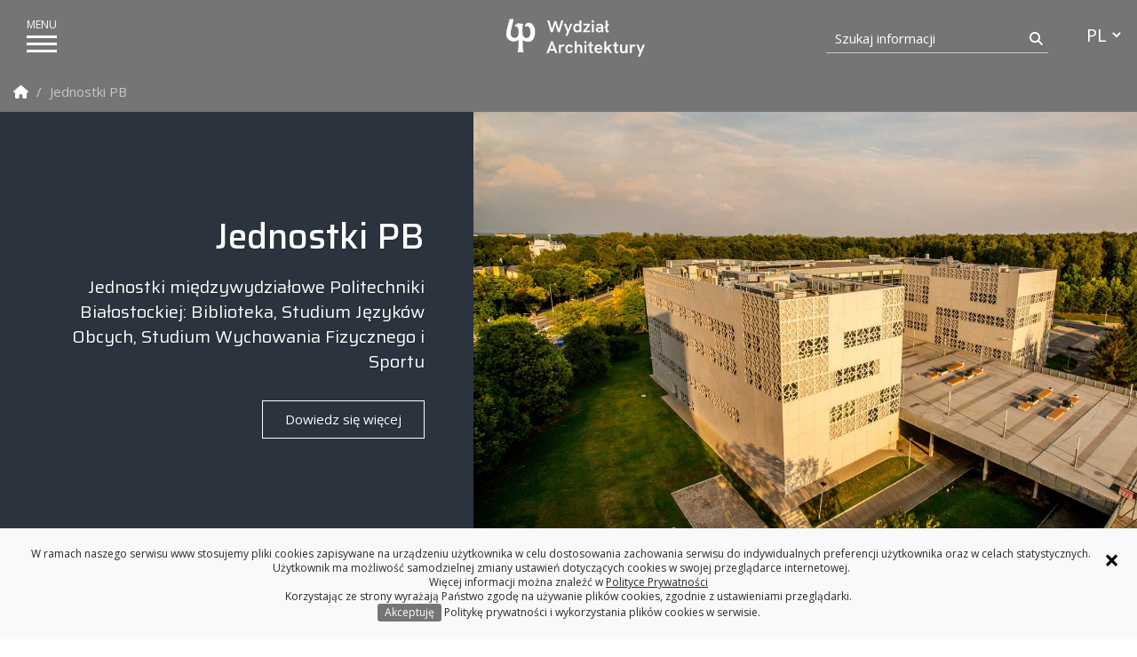

--- FILE ---
content_type: text/html; charset=UTF-8
request_url: https://wa.pb.edu.pl/jednostki-pb/
body_size: 13258
content:
<!DOCTYPE html>
<html lang="pl-PL">
<head>
    <meta charset="UTF-8">
    <meta http-equiv="X-UA-Compatible" content="IE=edge">
    <meta name="viewport" content="width=device-width, initial-scale=1">

    <!--[if lt IE 9]>
    <script src="https://oss.maxcdn.com/html5shiv/3.7.2/html5shiv.min.js"></script>
    <script src="https://oss.maxcdn.com/respond/1.4.2/respond.min.js"></script>
    <![endif]-->
    <link href="https://pb.edu.pl/fontawesome/css/all.min.css" rel="stylesheet">
	<meta name='robots' content='index, follow, max-image-preview:large, max-snippet:-1, max-video-preview:-1' />
	<style>img:is([sizes="auto" i], [sizes^="auto," i]) { contain-intrinsic-size: 3000px 1500px }</style>
	
	<!-- This site is optimized with the Yoast SEO plugin v26.4 - https://yoast.com/wordpress/plugins/seo/ -->
	<title>Jednostki PB - Wydział Architektury PB</title>
	<meta name="description" content="Biblioteka Studium Języków Obcych Akademickie Centrum Sportu &nbsp; Oficyna wydawnicza Pokaż wszystkie" />
	<link rel="canonical" href="https://wa.pb.edu.pl/jednostki-pb/" />
	<meta property="og:locale" content="pl_PL" />
	<meta property="og:type" content="article" />
	<meta property="og:title" content="Jednostki PB - Wydział Architektury PB" />
	<meta property="og:description" content="Biblioteka Studium Języków Obcych Akademickie Centrum Sportu &nbsp; Oficyna wydawnicza Pokaż wszystkie" />
	<meta property="og:url" content="https://wa.pb.edu.pl/jednostki-pb/" />
	<meta property="og:site_name" content="Wydział Architektury PB" />
	<meta property="article:modified_time" content="2018-04-13T21:01:18+00:00" />
	<meta property="og:image" content="https://wa.pb.edu.pl/wp-content/uploads/2018/04/podstrona-jednostki.jpg" />
	<meta property="og:image:width" content="1240" />
	<meta property="og:image:height" content="827" />
	<meta property="og:image:type" content="image/jpeg" />
	<script type="application/ld+json" class="yoast-schema-graph">{"@context":"https://schema.org","@graph":[{"@type":"WebPage","@id":"https://wa.pb.edu.pl/jednostki-pb/","url":"https://wa.pb.edu.pl/jednostki-pb/","name":"Jednostki PB - Wydział Architektury PB","isPartOf":{"@id":"https://wa.pb.edu.pl/#website"},"primaryImageOfPage":{"@id":"https://wa.pb.edu.pl/jednostki-pb/#primaryimage"},"image":{"@id":"https://wa.pb.edu.pl/jednostki-pb/#primaryimage"},"thumbnailUrl":"https://wa.pb.edu.pl/wp-content/uploads/2018/04/podstrona-jednostki.jpg","datePublished":"2018-02-06T19:53:57+00:00","dateModified":"2018-04-13T21:01:18+00:00","description":"Biblioteka Studium Języków Obcych Akademickie Centrum Sportu &nbsp; Oficyna wydawnicza Pokaż wszystkie","breadcrumb":{"@id":"https://wa.pb.edu.pl/jednostki-pb/#breadcrumb"},"inLanguage":"pl-PL","potentialAction":[{"@type":"ReadAction","target":["https://wa.pb.edu.pl/jednostki-pb/"]}]},{"@type":"ImageObject","inLanguage":"pl-PL","@id":"https://wa.pb.edu.pl/jednostki-pb/#primaryimage","url":"https://wa.pb.edu.pl/wp-content/uploads/2018/04/podstrona-jednostki.jpg","contentUrl":"https://wa.pb.edu.pl/wp-content/uploads/2018/04/podstrona-jednostki.jpg","width":1240,"height":827,"caption":"CKN Politechniki Białostockiej"},{"@type":"BreadcrumbList","@id":"https://wa.pb.edu.pl/jednostki-pb/#breadcrumb","itemListElement":[{"@type":"ListItem","position":1,"name":"Strona główna","item":"https://wa.pb.edu.pl/"},{"@type":"ListItem","position":2,"name":"Jednostki PB"}]},{"@type":"WebSite","@id":"https://wa.pb.edu.pl/#website","url":"https://wa.pb.edu.pl/","name":"Wydział Architektury PB","description":"","potentialAction":[{"@type":"SearchAction","target":{"@type":"EntryPoint","urlTemplate":"https://wa.pb.edu.pl/?s={search_term_string}"},"query-input":{"@type":"PropertyValueSpecification","valueRequired":true,"valueName":"search_term_string"}}],"inLanguage":"pl-PL"}]}</script>
	<!-- / Yoast SEO plugin. -->


<link rel="alternate" type="application/rss+xml" title="Wydział Architektury PB &raquo; Kanał z wpisami" href="https://wa.pb.edu.pl/feed/" />
<script type="text/javascript">
/* <![CDATA[ */
window._wpemojiSettings = {"baseUrl":"https:\/\/s.w.org\/images\/core\/emoji\/16.0.1\/72x72\/","ext":".png","svgUrl":"https:\/\/s.w.org\/images\/core\/emoji\/16.0.1\/svg\/","svgExt":".svg","source":{"concatemoji":"https:\/\/wa.pb.edu.pl\/wp-includes\/js\/wp-emoji-release.min.js?ver=6.8.3"}};
/*! This file is auto-generated */
!function(s,n){var o,i,e;function c(e){try{var t={supportTests:e,timestamp:(new Date).valueOf()};sessionStorage.setItem(o,JSON.stringify(t))}catch(e){}}function p(e,t,n){e.clearRect(0,0,e.canvas.width,e.canvas.height),e.fillText(t,0,0);var t=new Uint32Array(e.getImageData(0,0,e.canvas.width,e.canvas.height).data),a=(e.clearRect(0,0,e.canvas.width,e.canvas.height),e.fillText(n,0,0),new Uint32Array(e.getImageData(0,0,e.canvas.width,e.canvas.height).data));return t.every(function(e,t){return e===a[t]})}function u(e,t){e.clearRect(0,0,e.canvas.width,e.canvas.height),e.fillText(t,0,0);for(var n=e.getImageData(16,16,1,1),a=0;a<n.data.length;a++)if(0!==n.data[a])return!1;return!0}function f(e,t,n,a){switch(t){case"flag":return n(e,"\ud83c\udff3\ufe0f\u200d\u26a7\ufe0f","\ud83c\udff3\ufe0f\u200b\u26a7\ufe0f")?!1:!n(e,"\ud83c\udde8\ud83c\uddf6","\ud83c\udde8\u200b\ud83c\uddf6")&&!n(e,"\ud83c\udff4\udb40\udc67\udb40\udc62\udb40\udc65\udb40\udc6e\udb40\udc67\udb40\udc7f","\ud83c\udff4\u200b\udb40\udc67\u200b\udb40\udc62\u200b\udb40\udc65\u200b\udb40\udc6e\u200b\udb40\udc67\u200b\udb40\udc7f");case"emoji":return!a(e,"\ud83e\udedf")}return!1}function g(e,t,n,a){var r="undefined"!=typeof WorkerGlobalScope&&self instanceof WorkerGlobalScope?new OffscreenCanvas(300,150):s.createElement("canvas"),o=r.getContext("2d",{willReadFrequently:!0}),i=(o.textBaseline="top",o.font="600 32px Arial",{});return e.forEach(function(e){i[e]=t(o,e,n,a)}),i}function t(e){var t=s.createElement("script");t.src=e,t.defer=!0,s.head.appendChild(t)}"undefined"!=typeof Promise&&(o="wpEmojiSettingsSupports",i=["flag","emoji"],n.supports={everything:!0,everythingExceptFlag:!0},e=new Promise(function(e){s.addEventListener("DOMContentLoaded",e,{once:!0})}),new Promise(function(t){var n=function(){try{var e=JSON.parse(sessionStorage.getItem(o));if("object"==typeof e&&"number"==typeof e.timestamp&&(new Date).valueOf()<e.timestamp+604800&&"object"==typeof e.supportTests)return e.supportTests}catch(e){}return null}();if(!n){if("undefined"!=typeof Worker&&"undefined"!=typeof OffscreenCanvas&&"undefined"!=typeof URL&&URL.createObjectURL&&"undefined"!=typeof Blob)try{var e="postMessage("+g.toString()+"("+[JSON.stringify(i),f.toString(),p.toString(),u.toString()].join(",")+"));",a=new Blob([e],{type:"text/javascript"}),r=new Worker(URL.createObjectURL(a),{name:"wpTestEmojiSupports"});return void(r.onmessage=function(e){c(n=e.data),r.terminate(),t(n)})}catch(e){}c(n=g(i,f,p,u))}t(n)}).then(function(e){for(var t in e)n.supports[t]=e[t],n.supports.everything=n.supports.everything&&n.supports[t],"flag"!==t&&(n.supports.everythingExceptFlag=n.supports.everythingExceptFlag&&n.supports[t]);n.supports.everythingExceptFlag=n.supports.everythingExceptFlag&&!n.supports.flag,n.DOMReady=!1,n.readyCallback=function(){n.DOMReady=!0}}).then(function(){return e}).then(function(){var e;n.supports.everything||(n.readyCallback(),(e=n.source||{}).concatemoji?t(e.concatemoji):e.wpemoji&&e.twemoji&&(t(e.twemoji),t(e.wpemoji)))}))}((window,document),window._wpemojiSettings);
/* ]]> */
</script>
<style id='wp-emoji-styles-inline-css' type='text/css'>

	img.wp-smiley, img.emoji {
		display: inline !important;
		border: none !important;
		box-shadow: none !important;
		height: 1em !important;
		width: 1em !important;
		margin: 0 0.07em !important;
		vertical-align: -0.1em !important;
		background: none !important;
		padding: 0 !important;
	}
</style>
<style id='classic-theme-styles-inline-css' type='text/css'>
/*! This file is auto-generated */
.wp-block-button__link{color:#fff;background-color:#32373c;border-radius:9999px;box-shadow:none;text-decoration:none;padding:calc(.667em + 2px) calc(1.333em + 2px);font-size:1.125em}.wp-block-file__button{background:#32373c;color:#fff;text-decoration:none}
</style>
<style id='global-styles-inline-css' type='text/css'>
:root{--wp--preset--aspect-ratio--square: 1;--wp--preset--aspect-ratio--4-3: 4/3;--wp--preset--aspect-ratio--3-4: 3/4;--wp--preset--aspect-ratio--3-2: 3/2;--wp--preset--aspect-ratio--2-3: 2/3;--wp--preset--aspect-ratio--16-9: 16/9;--wp--preset--aspect-ratio--9-16: 9/16;--wp--preset--color--black: #000000;--wp--preset--color--cyan-bluish-gray: #abb8c3;--wp--preset--color--white: #ffffff;--wp--preset--color--pale-pink: #f78da7;--wp--preset--color--vivid-red: #cf2e2e;--wp--preset--color--luminous-vivid-orange: #ff6900;--wp--preset--color--luminous-vivid-amber: #fcb900;--wp--preset--color--light-green-cyan: #7bdcb5;--wp--preset--color--vivid-green-cyan: #00d084;--wp--preset--color--pale-cyan-blue: #8ed1fc;--wp--preset--color--vivid-cyan-blue: #0693e3;--wp--preset--color--vivid-purple: #9b51e0;--wp--preset--gradient--vivid-cyan-blue-to-vivid-purple: linear-gradient(135deg,rgba(6,147,227,1) 0%,rgb(155,81,224) 100%);--wp--preset--gradient--light-green-cyan-to-vivid-green-cyan: linear-gradient(135deg,rgb(122,220,180) 0%,rgb(0,208,130) 100%);--wp--preset--gradient--luminous-vivid-amber-to-luminous-vivid-orange: linear-gradient(135deg,rgba(252,185,0,1) 0%,rgba(255,105,0,1) 100%);--wp--preset--gradient--luminous-vivid-orange-to-vivid-red: linear-gradient(135deg,rgba(255,105,0,1) 0%,rgb(207,46,46) 100%);--wp--preset--gradient--very-light-gray-to-cyan-bluish-gray: linear-gradient(135deg,rgb(238,238,238) 0%,rgb(169,184,195) 100%);--wp--preset--gradient--cool-to-warm-spectrum: linear-gradient(135deg,rgb(74,234,220) 0%,rgb(151,120,209) 20%,rgb(207,42,186) 40%,rgb(238,44,130) 60%,rgb(251,105,98) 80%,rgb(254,248,76) 100%);--wp--preset--gradient--blush-light-purple: linear-gradient(135deg,rgb(255,206,236) 0%,rgb(152,150,240) 100%);--wp--preset--gradient--blush-bordeaux: linear-gradient(135deg,rgb(254,205,165) 0%,rgb(254,45,45) 50%,rgb(107,0,62) 100%);--wp--preset--gradient--luminous-dusk: linear-gradient(135deg,rgb(255,203,112) 0%,rgb(199,81,192) 50%,rgb(65,88,208) 100%);--wp--preset--gradient--pale-ocean: linear-gradient(135deg,rgb(255,245,203) 0%,rgb(182,227,212) 50%,rgb(51,167,181) 100%);--wp--preset--gradient--electric-grass: linear-gradient(135deg,rgb(202,248,128) 0%,rgb(113,206,126) 100%);--wp--preset--gradient--midnight: linear-gradient(135deg,rgb(2,3,129) 0%,rgb(40,116,252) 100%);--wp--preset--font-size--small: 13px;--wp--preset--font-size--medium: 20px;--wp--preset--font-size--large: 36px;--wp--preset--font-size--x-large: 42px;--wp--preset--spacing--20: 0.44rem;--wp--preset--spacing--30: 0.67rem;--wp--preset--spacing--40: 1rem;--wp--preset--spacing--50: 1.5rem;--wp--preset--spacing--60: 2.25rem;--wp--preset--spacing--70: 3.38rem;--wp--preset--spacing--80: 5.06rem;--wp--preset--shadow--natural: 6px 6px 9px rgba(0, 0, 0, 0.2);--wp--preset--shadow--deep: 12px 12px 50px rgba(0, 0, 0, 0.4);--wp--preset--shadow--sharp: 6px 6px 0px rgba(0, 0, 0, 0.2);--wp--preset--shadow--outlined: 6px 6px 0px -3px rgba(255, 255, 255, 1), 6px 6px rgba(0, 0, 0, 1);--wp--preset--shadow--crisp: 6px 6px 0px rgba(0, 0, 0, 1);}:where(.is-layout-flex){gap: 0.5em;}:where(.is-layout-grid){gap: 0.5em;}body .is-layout-flex{display: flex;}.is-layout-flex{flex-wrap: wrap;align-items: center;}.is-layout-flex > :is(*, div){margin: 0;}body .is-layout-grid{display: grid;}.is-layout-grid > :is(*, div){margin: 0;}:where(.wp-block-columns.is-layout-flex){gap: 2em;}:where(.wp-block-columns.is-layout-grid){gap: 2em;}:where(.wp-block-post-template.is-layout-flex){gap: 1.25em;}:where(.wp-block-post-template.is-layout-grid){gap: 1.25em;}.has-black-color{color: var(--wp--preset--color--black) !important;}.has-cyan-bluish-gray-color{color: var(--wp--preset--color--cyan-bluish-gray) !important;}.has-white-color{color: var(--wp--preset--color--white) !important;}.has-pale-pink-color{color: var(--wp--preset--color--pale-pink) !important;}.has-vivid-red-color{color: var(--wp--preset--color--vivid-red) !important;}.has-luminous-vivid-orange-color{color: var(--wp--preset--color--luminous-vivid-orange) !important;}.has-luminous-vivid-amber-color{color: var(--wp--preset--color--luminous-vivid-amber) !important;}.has-light-green-cyan-color{color: var(--wp--preset--color--light-green-cyan) !important;}.has-vivid-green-cyan-color{color: var(--wp--preset--color--vivid-green-cyan) !important;}.has-pale-cyan-blue-color{color: var(--wp--preset--color--pale-cyan-blue) !important;}.has-vivid-cyan-blue-color{color: var(--wp--preset--color--vivid-cyan-blue) !important;}.has-vivid-purple-color{color: var(--wp--preset--color--vivid-purple) !important;}.has-black-background-color{background-color: var(--wp--preset--color--black) !important;}.has-cyan-bluish-gray-background-color{background-color: var(--wp--preset--color--cyan-bluish-gray) !important;}.has-white-background-color{background-color: var(--wp--preset--color--white) !important;}.has-pale-pink-background-color{background-color: var(--wp--preset--color--pale-pink) !important;}.has-vivid-red-background-color{background-color: var(--wp--preset--color--vivid-red) !important;}.has-luminous-vivid-orange-background-color{background-color: var(--wp--preset--color--luminous-vivid-orange) !important;}.has-luminous-vivid-amber-background-color{background-color: var(--wp--preset--color--luminous-vivid-amber) !important;}.has-light-green-cyan-background-color{background-color: var(--wp--preset--color--light-green-cyan) !important;}.has-vivid-green-cyan-background-color{background-color: var(--wp--preset--color--vivid-green-cyan) !important;}.has-pale-cyan-blue-background-color{background-color: var(--wp--preset--color--pale-cyan-blue) !important;}.has-vivid-cyan-blue-background-color{background-color: var(--wp--preset--color--vivid-cyan-blue) !important;}.has-vivid-purple-background-color{background-color: var(--wp--preset--color--vivid-purple) !important;}.has-black-border-color{border-color: var(--wp--preset--color--black) !important;}.has-cyan-bluish-gray-border-color{border-color: var(--wp--preset--color--cyan-bluish-gray) !important;}.has-white-border-color{border-color: var(--wp--preset--color--white) !important;}.has-pale-pink-border-color{border-color: var(--wp--preset--color--pale-pink) !important;}.has-vivid-red-border-color{border-color: var(--wp--preset--color--vivid-red) !important;}.has-luminous-vivid-orange-border-color{border-color: var(--wp--preset--color--luminous-vivid-orange) !important;}.has-luminous-vivid-amber-border-color{border-color: var(--wp--preset--color--luminous-vivid-amber) !important;}.has-light-green-cyan-border-color{border-color: var(--wp--preset--color--light-green-cyan) !important;}.has-vivid-green-cyan-border-color{border-color: var(--wp--preset--color--vivid-green-cyan) !important;}.has-pale-cyan-blue-border-color{border-color: var(--wp--preset--color--pale-cyan-blue) !important;}.has-vivid-cyan-blue-border-color{border-color: var(--wp--preset--color--vivid-cyan-blue) !important;}.has-vivid-purple-border-color{border-color: var(--wp--preset--color--vivid-purple) !important;}.has-vivid-cyan-blue-to-vivid-purple-gradient-background{background: var(--wp--preset--gradient--vivid-cyan-blue-to-vivid-purple) !important;}.has-light-green-cyan-to-vivid-green-cyan-gradient-background{background: var(--wp--preset--gradient--light-green-cyan-to-vivid-green-cyan) !important;}.has-luminous-vivid-amber-to-luminous-vivid-orange-gradient-background{background: var(--wp--preset--gradient--luminous-vivid-amber-to-luminous-vivid-orange) !important;}.has-luminous-vivid-orange-to-vivid-red-gradient-background{background: var(--wp--preset--gradient--luminous-vivid-orange-to-vivid-red) !important;}.has-very-light-gray-to-cyan-bluish-gray-gradient-background{background: var(--wp--preset--gradient--very-light-gray-to-cyan-bluish-gray) !important;}.has-cool-to-warm-spectrum-gradient-background{background: var(--wp--preset--gradient--cool-to-warm-spectrum) !important;}.has-blush-light-purple-gradient-background{background: var(--wp--preset--gradient--blush-light-purple) !important;}.has-blush-bordeaux-gradient-background{background: var(--wp--preset--gradient--blush-bordeaux) !important;}.has-luminous-dusk-gradient-background{background: var(--wp--preset--gradient--luminous-dusk) !important;}.has-pale-ocean-gradient-background{background: var(--wp--preset--gradient--pale-ocean) !important;}.has-electric-grass-gradient-background{background: var(--wp--preset--gradient--electric-grass) !important;}.has-midnight-gradient-background{background: var(--wp--preset--gradient--midnight) !important;}.has-small-font-size{font-size: var(--wp--preset--font-size--small) !important;}.has-medium-font-size{font-size: var(--wp--preset--font-size--medium) !important;}.has-large-font-size{font-size: var(--wp--preset--font-size--large) !important;}.has-x-large-font-size{font-size: var(--wp--preset--font-size--x-large) !important;}
:where(.wp-block-post-template.is-layout-flex){gap: 1.25em;}:where(.wp-block-post-template.is-layout-grid){gap: 1.25em;}
:where(.wp-block-columns.is-layout-flex){gap: 2em;}:where(.wp-block-columns.is-layout-grid){gap: 2em;}
:root :where(.wp-block-pullquote){font-size: 1.5em;line-height: 1.6;}
</style>
<link rel='stylesheet' id='wpml-legacy-dropdown-0-css' href='https://wa.pb.edu.pl/wp-content/plugins/sitepress-multilingual-cms/templates/language-switchers/legacy-dropdown/style.min.css?ver=1' type='text/css' media='all' />
<link rel='stylesheet' id='style-css' href='https://wa.pb.edu.pl/wp-content/themes/pb/style.min.css?ver=1762949860' type='text/css' media='all' />
<style id='style-inline-css' type='text/css'>

            body{background: #ffffff;}
            .navbar-fixed-top .header,
            #breadcrumb,
            #breadcrumb .button-toggle {
                background-color: #757575;
            }
            .panel .panel-heading {
                background: #757575;
                outline: solid 1px #757575;
            }
            .content .button,
            .content .btn-default {
                color: #757575;
                border: solid 1px #757575;
            }
            .content .button.active,
            .content .button:hover,
            .content .btn-default.active,
            .content .btn-default:hover {
                background: #757575;
                color: #fff;
            }
            .panel .panel-body>.image a:before{
                background-color: rgba(117,117,117,0.2);
            }
            #submenu .nav-menu a{
                color: #141414;
                border-color: rgba(20,20,20,0.2);
            }
            #submenu .nav-menu a:hover{
                color: rgba(20,20,20,0.6);
            }
            #submenu .nav-menu a:after{
                background-color: #141414;
            }
            .page-template-front-page h1,
            .page-template-front-page h1 a,
            .page-template-front-page h2,
            .page-template-front-page h2 a,
            .page-template-front-page h3,
            .page-template-front-page h3 a{
                color: #141414;
            }
            .panel .panel-heading{
                background-color: #757575;
                outline: solid 1px #757575;
            }
            .boxlink-title{
              background-color: #757575;
            }
            .boxlink-content::before{
              background-color: #757575;
            }
            #breadcrumb .button-toggle,
            #breadcrumb,
            #floating-menu #menu-floatingmenu li a:before,
            #floating-menu #menu-floatingmenu li a:hover,
            #departments .department .hover,
            .oferta-nav,
            .accessibility-menu .dropdown-menu,
            .header{
                background-color: #757575;
            }
            #menu-megamenu>li:nth-child(5) a:hover, #menu-megamenu>li:nth-child(6) a:hover, #menu-megamenu>li:nth-child(7) a:hover, #menu-megamenu>li:nth-child(8) a:hover,
            #menu-megamenu li a:focus, #menu-megamenu li a:hover{
                color: #757575;
                opacity:1;
            }

           :root{--accent-color: #757575;--accent-color-900: #151515;--accent-color-800: #2d2d2d;--accent-color-700: #454545;--accent-color-600: #5d5d5d;--accent-color-500: #757575;--accent-color-400: #8d8d8d;--accent-color-300: #a5a5a5;--accent-color-200: #bdbdbd;--accent-color-100: #d5d5d5;}
</style>
<script type="text/javascript" id="wpml-cookie-js-extra">
/* <![CDATA[ */
var wpml_cookies = {"wp-wpml_current_language":{"value":"pl","expires":1,"path":"\/"}};
var wpml_cookies = {"wp-wpml_current_language":{"value":"pl","expires":1,"path":"\/"}};
/* ]]> */
</script>
<script type="text/javascript" src="https://wa.pb.edu.pl/wp-content/plugins/sitepress-multilingual-cms/res/js/cookies/language-cookie.js?ver=485900" id="wpml-cookie-js" defer="defer" data-wp-strategy="defer"></script>
<script type="text/javascript" src="https://wa.pb.edu.pl/wp-content/plugins/sitepress-multilingual-cms/templates/language-switchers/legacy-dropdown/script.min.js?ver=1" id="wpml-legacy-dropdown-0-js"></script>
<script type="text/javascript" src="https://wa.pb.edu.pl/wp-includes/js/jquery/jquery.min.js?ver=3.7.1" id="jquery-core-js"></script>
<script type="text/javascript" src="https://wa.pb.edu.pl/wp-includes/js/jquery/jquery-migrate.min.js?ver=3.4.1" id="jquery-migrate-js"></script>
<script type="text/javascript" src="https://wa.pb.edu.pl/wp-content/themes/pb/assets/js/vendors.min.js?ver=1" id="scripts-vendors-js"></script>
<link rel="https://api.w.org/" href="https://wa.pb.edu.pl/wp-json/" /><link rel="alternate" title="JSON" type="application/json" href="https://wa.pb.edu.pl/wp-json/wp/v2/pages/76" /><link rel="EditURI" type="application/rsd+xml" title="RSD" href="https://wa.pb.edu.pl/xmlrpc.php?rsd" />
<meta name="generator" content="WordPress 6.8.3" />
<link rel='shortlink' href='https://wa.pb.edu.pl/?p=76' />
<link rel="alternate" title="oEmbed (JSON)" type="application/json+oembed" href="https://wa.pb.edu.pl/wp-json/oembed/1.0/embed?url=https%3A%2F%2Fwa.pb.edu.pl%2Fjednostki-pb%2F" />
<link rel="alternate" title="oEmbed (XML)" type="text/xml+oembed" href="https://wa.pb.edu.pl/wp-json/oembed/1.0/embed?url=https%3A%2F%2Fwa.pb.edu.pl%2Fjednostki-pb%2F&#038;format=xml" />
<meta name="generator" content="WPML ver:4.8.5 stt:1,40;" />
<link rel="icon" href="https://wa.pb.edu.pl/wp-content/uploads/2018/04/favicon-16x16.png" sizes="32x32" />
<link rel="icon" href="https://wa.pb.edu.pl/wp-content/uploads/2018/04/favicon-16x16.png" sizes="192x192" />
<link rel="apple-touch-icon" href="https://wa.pb.edu.pl/wp-content/uploads/2018/04/favicon-16x16.png" />
<meta name="msapplication-TileImage" content="https://wa.pb.edu.pl/wp-content/uploads/2018/04/favicon-16x16.png" />
		<style type="text/css" id="wp-custom-css">
			.scroll-down{color:#757575; border: solid 1px #757575;}
.scroll-down::after{color:#757575;}

.page-id-3857
div[id^='custom-collapse-'].panel-group{
	margin: 0;
}
.button-rekrutacja{
	display: block;
	color: #fff;
	background: #757575 !important;
	font-size: 2.6rem;
    letter-spacing: 0px;
    margin: 0 0 1em;
    border: solid 0px;
}
.button-rekrutacja:after {
    position: absolute;
    top: 0px;
	bottom: 1px;
    content: "";
    left: 50%;
    right: 50%;    
    background: rgba(255,255,255,0.12);
    -webkit-transition: all .5s;
    transition: all .5s;
}
.button-rekrutacja:hover:after {
    left: 1px;
    right: 1px;
}

.button-rekrutacja:visited {color:#fff;}

@media (max-width: 767px){
	.button-rekrutacja{margin: 1em 0;font-size: 1.4rem;}
}

/* rekrutacja I stopnia */
.button-rekrutacja1stopnia{
	display: block;
	color: #000;
	background: #ffed4d url(https://pb.edu.pl/wp-content/uploads/2022/05/baner-maly-glowna-studiujna.jpg) center no-repeat !important;
	white-space:nowrap;
	text-indent: 200%;
	overflow: hidden;
	font-size: 2.6rem;
    letter-spacing: 1px;
    margin: 0 0 1em;
    border: solid 0px;
	color: #203558;
}

.button-rekrutacja1stopnia:hover{
	color: #203558;
}

.button-rekrutacja1stopnia:after {
    position: absolute;
    top: 0px;
	bottom: 1px;
    content: "";
    left: 50%;
    right: 50%;    
    background: rgba(255,255,255,0.5);
    -webkit-transition: all .5s;
    transition: all .5s;
}
.button-rekrutacja1stopnia:hover:after {
    left: 1px;
    right: 1px;
}

.button-rekrutacja1stopnia:visited {color: #203558;}

@media (max-width: 767px){
	.button-rekrutacja1stopnia{margin: 1em 0;font-size: 1.4rem;}
}

/* EN */

.font-500 {
  font-weight: 500;
}

/* btn erasmus */
.button-erasmus{
	display: block;
	color: #fff !important;
	background: #135e96 !important;
	font-size: 2.6rem;
    letter-spacing: 1px;
    margin: 0 0 1em;
    border: solid 0px;
}

.button-erasmus:hover{
	color: #203558;
}

.button-erasmus:after {
    position: absolute;
    top: 0px;
	bottom: 1px;
    content: "";
    left: 50%;
    right: 50%;    
    background: rgba(255,255,255,0.5);
    -webkit-transition: all .5s;
    transition: all .5s;
	color: #203558;
}
.button-erasmus:hover:after {
    left: 1px;
    right: 1px;
}

.button-erasmus:visited {color: #203558;}

@media (max-width: 767px){
	.button-erasmus {margin: 1em 0;font-size: 1.4rem;}
}

/* rekrutacja I stopnia long */
.button-rekrutacja1stopnia-long {
  display: block;
  color: #012404;
  background: #ffed4d url(https://pb.edu.pl/wp-content/uploads/2022/06/baner-studiujna-long-1140x80-1.jpg) center no-repeat !important;
  font-size: 2.6rem;
  letter-spacing: 1px;
  border: solid 0px;
  margin-bottom: 20px;
  color: #203558;
  padding: 15px 25px;
  height: 65px;
	white-space:nowrap;
	text-indent: 200%;
	overflow: hidden;
}

.button-rekrutacja1stopnia-long i {
  font-size: 40px;
  vertical-align: middle;
}

.button-rekrutacja1stopnia-long:hover {
  color: #203558;
}

.button-rekrutacja1stopnia-long:after {
  position: absolute;
  top: 0px;
  bottom: 1px;
  content: "";
  left: 50%;
  right: 50%;
  background: rgba(255, 255, 255, 0.5);
  -webkit-transition: all 0.5s;
  transition: all 0.5s;
  color: #203558;
}
.button-rekrutacja1stopnia-long:hover:after {
  left: 1px;
  right: 1px;
}

.button-rekrutacja1stopnia-long:visited {
  color: #203558;
}

@media (max-width: 767px) {
	.button-rekrutacja1stopnia-long {
		margin-bottom: 0;
		margin-top:20px;
		display: block;
  color: #012404;
  background-image: url(https://pb.edu.pl/wp-content/uploads/2022/06/baner-maly-glowna-studiujna-720x200-1.jpg) !important;
		background-size:cover !important;
	}
}


/* LANG */

.wpml-ls-legacy-dropdown {
  width: 4em;
  max-width: 100%;
}

.wpml-ls-legacy-dropdown a {
  display: block;
  text-decoration: none;
  color: #444;
  border: 0px solid #cdcdcd;
  background-color: #fff;
  padding: 5px 10px;
  line-height: 1;
}

.wpml-ls-legacy-dropdown a span {
  vertical-align: middle;
font-size: 2rem;
}


.wpml-ls-display {
	display: none;
}

.wpml-ls-legacy-dropdown .wpml-ls-item > a {
    color: #ffffff;
    background-color: var(--accent-color);
}


/* WSPARCIE */

#custom_html-4 .custom-html-widget {
	background: #757575 !important;
	margin: -30px -15px 0 -15px !important;
	padding-top:20px
}

#custom_html-4 .custom-html-widget  
.h4 {
	color: rgba(255,255,255,1) !important;
}

#custom_html-4 .custom-html-widget  
a {
	color: rgba(255,255,255,1) !important;
	text-decoration: none !important; 
}

#custom_html-4 .custom-html-widget  
a:hover {
	color: rgba(255,255,255,0.8) !important;
	text-decoration: underline !important;
}

		</style>
		    <!-- Google Tag Manager -->
<script>(function(w,d,s,l,i){w[l]=w[l]||[];w[l].push({'gtm.start':
new Date().getTime(),event:'gtm.js'});var f=d.getElementsByTagName(s)[0],
j=d.createElement(s),dl=l!='dataLayer'?'&l='+l:'';j.async=true;j.src=
'https://www.googletagmanager.com/gtm.js?id='+i+dl;f.parentNode.insertBefore(j,f);
})(window,document,'script','dataLayer','GTM-T9BPCB5');</script>
<!-- End Google Tag Manager -->


</head>

<body class="wp-singular page-template page-template-templates page-template-reprezentacyjna-4_8 page-template-templatesreprezentacyjna-4_8-php page page-id-76 wp-theme-pb blog-1 locale-pl-pl">
                <nav id="menu-skip-links" class="">
            <a href="#tresc-strony">Przejdź do zawartości</a>
                        <a href="#footer">Przejdź do sekcji Stopka</a>
        </nav>
        <!-- Google Tag Manager (noscript) -->
<noscript><iframe src="https://www.googletagmanager.com/ns.html?id=GTM-T9BPCB5"
height="0" width="0" style="display:none;visibility:hidden"></iframe></noscript>
<!-- End Google Tag Manager (noscript) -->
<div class="topbar">
    Wydział Architektury PB</div>
<nav class="navbar navbar-fixed-top">
    <div class="container-fluid">
        <div class="header ">
            <div class="header-logo">
                <a href="//pb.edu.pl" id="godlo" aria-label="Politechnika Białostocka"></a>
                                <a class="brand" href="https://wa.pb.edu.pl/" title="Strona główna" aria-label="Strona główna">
                    <img class="logo_w" src="https://wa.pb.edu.pl/wp-content/uploads/2023/09/logo-uproszczone-WA-PB-PL-kolor-bialy-na-przezroczystym-tle.svg" alt="logo wydziału">
                </a>
            </div>
                <div class="lang-switcher dropdown">
        <label for="lang-select" class="sr-only">Przełącznik języka</label><select id="lang-select" class="language-switcher" onchange="if (this.value) window.location.href=this.value"><option value="https://wa.pb.edu.pl/en/university-units/" >EN</option><option value="https://wa.pb.edu.pl/jednostki-pb/" selected>PL</option></select>    
    </div>
            
                        <form role="search" action="https://wa.pb.edu.pl" id="search-topbar">
                    
              <label class="sr-only" for="s">Szukaj informacji</label>         
              <input id="s" type="text" name="s" placeholder="Szukaj informacji" >
              <button type="submit"><i class="fa fa-search"></i><span class="sr-only">Szukaj</span></button>
            </form>
            <nav id="breadcrumb" class="row">
<ol class="breadcrumb">
    <li>
        <a href="https://wa.pb.edu.pl/" class="home-link"> <i class="fa fa-home"></i><span  class="sr-only" >Strona Główna</span></a>
    </li>

    
    
                                                        <li class="active">Jednostki PB</li>
            </ol>
 <a href="#submenu" class="button-toggle" data-toggle="collapse" aria-expanded="true" title="pokaż/ukryj menu">w tej kategorii <i class="fa fa-angle-down" aria-hidden="true"></i><i class="fa fa-angle-up" aria-hidden="true"></i></a>
 </nav>            <a href="#menu-megamenu" class="hamburger" title="pokaż/ukryj menu" aria-label="pokaż/ukryj menu"><span class="line"></span><span class="line"></span><span class="line"></span></a>
        </div>

        <div class="menu-megamenu-container">
        <div class="header-toolbar">
            <a href="https://pb.edu.pl/dostepnosc-cyfrowa/informacje-na-temat-korzystania-z-uslugi-tlumaczenia-polskiego-jezyka-migowego-online/" target="_blank" title="Informacje na temat korzystania z usługi tłumaczenia Polskiego Języka Migowego online"><i class="icon icon-migam"></i></a>
            <a href="https://pb.edu.pl/" target="_blank" title="Politechnika Białostocka"><i class="icon icon-pb"></i></a>
            <a href="https://pb.edu.pl/serwery-pocztowe/" target="_blank" title="Poczta PB"><i class="icon icon-envelope"></i></a>
            <a href="https://usosweb.pb.edu.pl/" target="_blank" title="USOS web"><i class="icon icon-usos"></i></a>
            <a href="https://wa.pb.edu.pl/studenci/organizacja-toku-studiow/rozklady-zajec/" target="_blank" title="Kalendarz akademicki, rozkład zajęć"><i class="icon icon-calendar"></i></a>
            <a href="https://irk.pb.edu.pl/" target="_blank" title="Internetowa rejestracja kandydatów"><i class="icon icon-pencil"></i></a>
            <a href="https://www.facebook.com/wydzial.architektury.pb" target="_blank" title="Facebook wydziału"><i class="icon icon-facebook"></i></a>
            <a href="https://www.instagram.com/politechnika_bialostocka/" target="_blank" title="Instagram wydziału"><i class="icon icon-instagram"></i></a>
            <a href="https://www.linkedin.com/school/politechnika-bialostocka/" target="_blank" title="LinkedIn wydziału"><i class="icon icon-linkedin"></i></a>
            <a href="https://www.youtube.com/user/PBialostocka" target="_blank" title="YouTube wydziału"><i class="icon icon-youtube"></i></a>
            <a href="https://bip.pb.edu.pl/" target="_blank" title="BIP"><i class="icon icon-bip"></i></a>
            <a href="https://skleppb.edu.pl/" target="_self" title=""><i class="icon icon-shop"></i></a>
            <a href="https://pb.edu.pl/rodo/" target="_blank" title="RODO"><i class="icon icon-rodo"></i></a>
            <a href="https://pb.edu.pl/mapastrony/" target="_blank" title="Mapa strony"><i class="icon icon-sitemap"></i></a>
    </div>

		<ul id="menu-megamenu" class="megamenu"><li id="menu-item-64" class="menu-item menu-item-type-post_type menu-item-object-page menu-item-has-children menu-item-64"><a href="https://wa.pb.edu.pl/kandydaci/">Kandydaci</a>
<ul class="sub-menu">
	<li id="menu-item-113" class="menu-item menu-item-type-post_type menu-item-object-page menu-item-113"><a href="https://wa.pb.edu.pl/kandydaci/dlaczego-wa/">Dlaczego WA?</a></li>
	<li id="menu-item-114" class="menu-item menu-item-type-custom menu-item-object-custom menu-item-114"><a href="https://kandydacipb.edu.pl/studia-i-stopnia/rekrutacja-krok-po-kroku-studia-i-stopnia/">Rekrutacja krok po kroku</a></li>
	<li id="menu-item-112" class="menu-item menu-item-type-post_type menu-item-object-page menu-item-112"><a href="https://wa.pb.edu.pl/kandydaci/kierunki-studiow/">Kierunki studiów</a></li>
	<li id="menu-item-115" class="menu-item menu-item-type-custom menu-item-object-custom menu-item-115"><a href="https://kandydacipb.edu.pl/kontakt/">Centrum Spraw Studenckich, Dydaktyki i Rekrutacji</a></li>
	<li id="menu-item-3028" class="menu-item menu-item-type-post_type menu-item-object-page menu-item-3028"><a href="https://wa.pb.edu.pl/rekrutacja-kontakt/">Kontakt &#8211; rekrutacja</a></li>
</ul>
</li>
<li id="menu-item-63" class="menu-item menu-item-type-post_type menu-item-object-page menu-item-has-children menu-item-63"><a href="https://wa.pb.edu.pl/studenci/">Studenci</a>
<ul class="sub-menu">
	<li id="menu-item-128" class="menu-item menu-item-type-post_type menu-item-object-page menu-item-128"><a href="https://wa.pb.edu.pl/studenci/dziekanat/">Dziekanat</a></li>
	<li id="menu-item-129" class="menu-item menu-item-type-post_type menu-item-object-page menu-item-129"><a href="https://wa.pb.edu.pl/studenci/organizacja-toku-studiow/">Organizacja toku studiów</a></li>
	<li id="menu-item-130" class="menu-item menu-item-type-post_type menu-item-object-page menu-item-130"><a href="https://wa.pb.edu.pl/studenci/kola-naukowe/">Koła naukowe</a></li>
	<li id="menu-item-131" class="menu-item menu-item-type-post_type menu-item-object-page menu-item-131"><a href="https://wa.pb.edu.pl/studenci/samorzad-studencki-wa/">Wydziałowa Rada Samorządu Studentów WA</a></li>
	<li id="menu-item-133" class="menu-item menu-item-type-post_type menu-item-object-page menu-item-133"><a href="https://wa.pb.edu.pl/studenci/formularze-i-dokumenty/">Formularze i dokumenty</a></li>
	<li id="menu-item-134" class="menu-item menu-item-type-post_type menu-item-object-page menu-item-134"><a href="https://wa.pb.edu.pl/studenci/ict-i-oprogramowanie/">ICT i oprogramowanie</a></li>
	<li id="menu-item-4712" class="menu-item menu-item-type-post_type menu-item-object-page menu-item-4712"><a href="https://wa.pb.edu.pl/studenci/studenci-z-niepelnosprawnoscia/">Studenci z niepełnosprawnością</a></li>
</ul>
</li>
<li id="menu-item-62" class="menu-item menu-item-type-post_type menu-item-object-page menu-item-has-children menu-item-62"><a href="https://wa.pb.edu.pl/pracownicy/">Pracownicy</a>
<ul class="sub-menu">
	<li id="menu-item-149" class="menu-item menu-item-type-post_type menu-item-object-page menu-item-149"><a href="https://wa.pb.edu.pl/pracownicy/dorobek-naukowy/">Dorobek naukowy</a></li>
	<li id="menu-item-148" class="menu-item menu-item-type-post_type menu-item-object-page menu-item-148"><a href="https://wa.pb.edu.pl/pracownicy/ocena-nauczycieli/">Ocena nauczycieli</a></li>
	<li id="menu-item-147" class="menu-item menu-item-type-post_type menu-item-object-page menu-item-147"><a href="https://wa.pb.edu.pl/pracownicy/dydaktyka/">Dydaktyka</a></li>
	<li id="menu-item-146" class="menu-item menu-item-type-post_type menu-item-object-page menu-item-146"><a href="https://wa.pb.edu.pl/pracownicy/stowarzyszenia-i-organizacje/">Stowarzyszenia i organizacje</a></li>
	<li id="menu-item-145" class="menu-item menu-item-type-post_type menu-item-object-page menu-item-145"><a href="https://wa.pb.edu.pl/pracownicy/formularze-i-dokumenty/">Formularze i dokumenty</a></li>
</ul>
</li>
<li id="menu-item-2397" class="menu-item menu-item-type-post_type menu-item-object-page menu-item-has-children menu-item-2397"><a href="https://wa.pb.edu.pl/przewody-doktorskie/">Przewody doktorskie</a>
<ul class="sub-menu">
	<li id="menu-item-2400" class="menu-item menu-item-type-post_type menu-item-object-page menu-item-2400"><a href="https://wa.pb.edu.pl/przewody-doktorskie/zasady-przeprowadzania-czynnosci-w-przewodach-doktorskich/">Zasady przeprowadzania czynności w przewodach doktorskich</a></li>
	<li id="menu-item-2409" class="menu-item menu-item-type-post_type menu-item-object-page menu-item-2409"><a href="https://wa.pb.edu.pl/przewody-doktorskie/dokumentacja-przewodow-doktorskich/">Dokumentacja przewodów doktorskich</a></li>
</ul>
</li>
<li id="menu-item-74" class="menu-item menu-item-type-post_type menu-item-object-page menu-item-has-children menu-item-74"><a href="https://wa.pb.edu.pl/wydzial/">Wydział</a>
<ul class="sub-menu">
	<li id="menu-item-167" class="menu-item menu-item-type-post_type menu-item-object-page menu-item-167"><a href="https://wa.pb.edu.pl/wydzial/o-wydziale/">O Wydziale</a></li>
	<li id="menu-item-9355" class="menu-item menu-item-type-post_type menu-item-object-page menu-item-9355"><a href="https://wa.pb.edu.pl/wydzial/wladze/">Władze</a></li>
	<li id="menu-item-3872" class="menu-item menu-item-type-post_type menu-item-object-page menu-item-3872"><a href="https://wa.pb.edu.pl/wydzial/struktura-organizacyjna/">Struktura organizacyjna</a></li>
	<li id="menu-item-371" class="menu-item menu-item-type-post_type menu-item-object-page menu-item-371"><a href="https://wa.pb.edu.pl/wydzial/jakosc-ksztalcenia/">Jakość kształcenia</a></li>
	<li id="menu-item-163" class="menu-item menu-item-type-post_type menu-item-object-page menu-item-163"><a href="https://wa.pb.edu.pl/wydzial/wydzialowa-komisja-wyborcza/">Wydziałowa Komisja Wyborcza</a></li>
	<li id="menu-item-162" class="menu-item menu-item-type-post_type menu-item-object-page menu-item-162"><a href="https://wa.pb.edu.pl/wydzial/biblioteka-wydzialowa/">Biblioteka Wydziałowa</a></li>
</ul>
</li>
<li id="menu-item-73" class="menu-item menu-item-type-post_type menu-item-object-page menu-item-has-children menu-item-73"><a href="https://wa.pb.edu.pl/nauka-i-badania/">Nauka i badania</a>
<ul class="sub-menu">
	<li id="menu-item-3816" class="menu-item menu-item-type-post_type menu-item-object-page menu-item-3816"><a href="https://wa.pb.edu.pl/nauka-i-badania/rada-dyscypliny-naukowej/">Rada Naukowa</a></li>
	<li id="menu-item-179" class="menu-item menu-item-type-post_type menu-item-object-page menu-item-179"><a href="https://wa.pb.edu.pl/nauka-i-badania/obszary-badawcze/">Obszary badawcze</a></li>
	<li id="menu-item-178" class="menu-item menu-item-type-post_type menu-item-object-page menu-item-178"><a href="https://wa.pb.edu.pl/nauka-i-badania/projekty-badawcze/">Projekty badawcze</a></li>
	<li id="menu-item-177" class="menu-item menu-item-type-post_type menu-item-object-page menu-item-177"><a href="https://wa.pb.edu.pl/nauka-i-badania/projekty-wlasne/">Projekty własne</a></li>
	<li id="menu-item-176" class="menu-item menu-item-type-post_type menu-item-object-page menu-item-176"><a href="https://wa.pb.edu.pl/nauka-i-badania/konferencje/">Konferencje i seminaria</a></li>
	<li id="menu-item-6312" class="menu-item menu-item-type-custom menu-item-object-custom menu-item-6312"><a href="http://aeawa.pb.edu.pl/">Architecturae et Artibus</a></li>
</ul>
</li>
<li id="menu-item-72" class="menu-item menu-item-type-post_type menu-item-object-page menu-item-has-children menu-item-72"><a href="https://wa.pb.edu.pl/wspolpraca/">Współpraca</a>
<ul class="sub-menu">
	<li id="menu-item-187" class="menu-item menu-item-type-post_type menu-item-object-page menu-item-187"><a href="https://wa.pb.edu.pl/wspolpraca/biznes-i-instytucje/">Biznes i instytucje</a></li>
	<li id="menu-item-186" class="menu-item menu-item-type-post_type menu-item-object-page menu-item-186"><a href="https://wa.pb.edu.pl/wspolpraca/oferta-dla-szkol/">Oferta dla szkół</a></li>
	<li id="menu-item-189" class="menu-item menu-item-type-custom menu-item-object-custom menu-item-189"><a href="http://biurokarier.pb.edu.pl/">Biuro Karier</a></li>
</ul>
</li>
<li id="menu-item-75" class="menu-item menu-item-type-post_type menu-item-object-page menu-item-has-children menu-item-75"><a href="https://wa.pb.edu.pl/kontakt/">Kontakt</a>
<ul class="sub-menu">
	<li id="menu-item-201" class="menu-item menu-item-type-post_type menu-item-object-page menu-item-201"><a href="https://wa.pb.edu.pl/kontakt/dane-teleadresowe/">Dane teleadresowe</a></li>
	<li id="menu-item-199" class="menu-item menu-item-type-post_type menu-item-object-page menu-item-199"><a href="https://wa.pb.edu.pl/kontakt/znajdz-pracownika/">Znajdź pracownika</a></li>
	<li id="menu-item-15303" class="menu-item menu-item-type-custom menu-item-object-custom menu-item-15303"><a href="https://pb.edu.pl/kontakt/obsluga-informatyczna-politechniki-bialostockiej/">Obsługa informatyczna PB</a></li>
	<li id="menu-item-198" class="menu-item menu-item-type-post_type menu-item-object-page menu-item-198"><a href="https://wa.pb.edu.pl/kontakt/redakcja-serwisu-www/">Redakcja serwisu www</a></li>
</ul>
</li>
<li id="menu-item-87" class="menu-item menu-item-type-post_type menu-item-object-page current-menu-item page_item page-item-76 current_page_item menu-item-has-children menu-item-87"><a href="https://wa.pb.edu.pl/jednostki-pb/" aria-current="page">Jednostki PB</a>
<ul class="sub-menu">
	<li id="menu-item-202" class="menu-item menu-item-type-custom menu-item-object-custom menu-item-202"><a href="http://biblioteka.pb.edu.pl/">Biblioteka</a></li>
	<li id="menu-item-203" class="menu-item menu-item-type-custom menu-item-object-custom menu-item-203"><a href="https://pb.edu.pl/sjo/">Studium Języków Obcych</a></li>
	<li id="menu-item-204" class="menu-item menu-item-type-custom menu-item-object-custom menu-item-204"><a href="https://pb.edu.pl/swfis/">Studium WFiS</a></li>
	<li id="menu-item-205" class="menu-item menu-item-type-custom menu-item-object-custom menu-item-205"><a href="https://pb.edu.pl/oficyna-wydawnicza/">Oficyna wydawnicza</a></li>
	<li id="menu-item-206" class="menu-item menu-item-type-custom menu-item-object-custom menu-item-206"><a href="https://pb.edu.pl/jednostki-organizacyjne/">Pokaż wszystkie</a></li>
</ul>
</li>
<li id="menu-item-86" class="menu-item menu-item-type-post_type menu-item-object-page menu-item-has-children menu-item-86"><a href="https://wa.pb.edu.pl/projekty/">Projekty</a>
<ul class="sub-menu">
	<li id="menu-item-11994" class="menu-item menu-item-type-post_type menu-item-object-page menu-item-11994"><a href="https://wa.pb.edu.pl/projekty/east-design-days/">East Design Days</a></li>
	<li id="menu-item-1504" class="menu-item menu-item-type-post_type menu-item-object-page menu-item-1504"><a href="https://wa.pb.edu.pl/projekty/miasto-murali/">Miasto Murali</a></li>
	<li id="menu-item-11978" class="menu-item menu-item-type-post_type menu-item-object-page menu-item-11978"><a href="https://wa.pb.edu.pl/projekty/ogolnopolski-konkurs-drewno-w-architekturze/">Ogólnopolski Konkurs „Drewno w Architekturze”</a></li>
</ul>
</li>
<li id="menu-item-85" class="menu-item menu-item-type-post_type menu-item-object-page menu-item-has-children menu-item-85"><a href="https://wa.pb.edu.pl/umiedzynarodowienie/">Umiędzynarodowienie</a>
<ul class="sub-menu">
	<li id="menu-item-12063" class="menu-item menu-item-type-post_type menu-item-object-page menu-item-12063"><a href="https://wa.pb.edu.pl/umiedzynarodowienie/digital-architecture-research-dare/">Digital Architecture Research DARe</a></li>
	<li id="menu-item-12064" class="menu-item menu-item-type-post_type menu-item-object-page menu-item-12064"><a href="https://wa.pb.edu.pl/umiedzynarodowienie/driving-urban-transformation-partnership/">Driving Urban Transformation Partnership</a></li>
	<li id="menu-item-12026" class="menu-item menu-item-type-post_type menu-item-object-page menu-item-12026"><a href="https://wa.pb.edu.pl/umiedzynarodowienie/projekt-citygo/">Projekt CityGO</a></li>
	<li id="menu-item-12027" class="menu-item menu-item-type-post_type menu-item-object-page menu-item-12027"><a href="https://wa.pb.edu.pl/umiedzynarodowienie/wymiana-w-ramach-nawa-prom/">Wymiana w ramach NAWA PROM</a></li>
	<li id="menu-item-12096" class="menu-item menu-item-type-post_type menu-item-object-page menu-item-12096"><a href="https://wa.pb.edu.pl/umiedzynarodowienie/miedzynarodowe-warsztaty-studenckie/">Międzynarodowe Warsztaty Studenckie</a></li>
	<li id="menu-item-220" class="menu-item menu-item-type-post_type menu-item-object-page menu-item-220"><a href="https://wa.pb.edu.pl/umiedzynarodowienie/studia-jezyku-obcym/">Studia w języku obcym</a></li>
	<li id="menu-item-216" class="menu-item menu-item-type-post_type menu-item-object-page menu-item-216"><a href="https://wa.pb.edu.pl/umiedzynarodowienie/erasmus/">ERASMUS+</a></li>
	<li id="menu-item-207" class="menu-item menu-item-type-custom menu-item-object-custom menu-item-207"><a href="http://bwm.pb.edu.pl/">Współpraca Międzynarodowa</a></li>
</ul>
</li>
<li id="menu-item-84" class="menu-item menu-item-type-post_type menu-item-object-page menu-item-has-children menu-item-84"><a href="https://wa.pb.edu.pl/po-zajeciach/">Po zajęciach</a>
<ul class="sub-menu">
	<li id="menu-item-209" class="menu-item menu-item-type-custom menu-item-object-custom menu-item-209"><a href="https://inkubatorpb.pl/">Akademicki Inkubator Przedsiębiorczości</a></li>
	<li id="menu-item-210" class="menu-item menu-item-type-custom menu-item-object-custom menu-item-210"><a href="https://pb.edu.pl/po-zajeciach/kola-naukowe-i-organizacje-studenckie/">Organizacje studenckie</a></li>
	<li id="menu-item-211" class="menu-item menu-item-type-custom menu-item-object-custom menu-item-211"><a href="https://pb.edu.pl/po-zajeciach/sport/">Sport</a></li>
	<li id="menu-item-213" class="menu-item menu-item-type-custom menu-item-object-custom menu-item-213"><a href="http://akadera.bialystok.pl/">Radio Akadera</a></li>
	<li id="menu-item-14915" class="menu-item menu-item-type-custom menu-item-object-custom menu-item-14915"><a href="https://kandydacipb.edu.pl/pb-na-wizji/">PB na wizji</a></li>
</ul>
</li>
</ul>        </div>
        <!-- /.navbar-collapse -->

    </div>
    <!-- /.container-fluid -->
</nav>

<nav>
    
    </nav>
    
    
    <h1 class="sr-only">Wydział Architektury PB</h1>

    <div class="container-fluid page-title">
        <div class="row  row-h">
            <div class="col-lg-5 col-md-6">
                <div class="page-title-text">
                                        <h2 class="large">Jednostki PB</h2>
                                        <p>Jednostki międzywydziałowe Politechniki Białostockiej: Biblioteka, Studium Języków Obcych, Studium Wychowania Fizycznego i Sportu</p>
<div class="text-right" style="padding-right:40px"><a class="button" href="#tu-skacz">Dowiedz się więcej</a></div>                </div>
            </div>
            <div class="col-lg-7 col-md-6 page-title-image">
                <img width="1240" height="827" src="https://wa.pb.edu.pl/wp-content/uploads/2018/04/podstrona-jednostki.jpg" class="attachment-post-thumbnail size-post-thumbnail wp-post-image" alt="CKN Politechniki Białostockiej" decoding="async" fetchpriority="high" srcset="https://wa.pb.edu.pl/wp-content/uploads/2018/04/podstrona-jednostki.jpg 1240w, https://wa.pb.edu.pl/wp-content/uploads/2018/04/podstrona-jednostki-300x200.jpg 300w, https://wa.pb.edu.pl/wp-content/uploads/2018/04/podstrona-jednostki-768x512.jpg 768w, https://wa.pb.edu.pl/wp-content/uploads/2018/04/podstrona-jednostki-1024x683.jpg 1024w, https://wa.pb.edu.pl/wp-content/uploads/2018/04/podstrona-jednostki-480x320.jpg 480w" sizes="(max-width: 1240px) 100vw, 1240px" />            </div>
        </div>
    </div>

<div id="tresc-strony" class="href"></div> <div class="container content ">
    
        <div class="row content">
                        <div class="col-xs-12">
                            <p><a name="tu-skacz"></a></p>
<div class="row">
<div class="col-sm-4">
<div class="panel panel-default animated zoomIn">
<div class="panel-heading text-center"><span class="lead">Biblioteka</span></div>
<div class="panel-body">
<div class="image"><a href="http://biblioteka.pb.edu.pl/pl"><img decoding="async" width="600" height="363" class="aligncenter size-full wp-image-545" src="https://wa.pb.edu.pl/wp-content/uploads/2018/03/WA_jednostkiPB_biblioteka.png" alt="otwarta książka - grafika" srcset="https://wa.pb.edu.pl/wp-content/uploads/2018/03/WA_jednostkiPB_biblioteka.png 600w, https://wa.pb.edu.pl/wp-content/uploads/2018/03/WA_jednostkiPB_biblioteka-300x182.png 300w" sizes="(max-width: 600px) 100vw, 600px" /></a></div>
</div>
</div>
</div>
<div class="col-sm-4">
<div class="panel panel-default panel-sport animated zoomIn">
<div class="panel-heading text-center"><span class="lead">Studium Języków Obcych</span></div>
<div class="panel-body">
<div class="image"><a href="https://pb.edu.pl/sjo/"><img decoding="async" width="600" height="363" class="aligncenter size-full wp-image-547" src="https://wa.pb.edu.pl/wp-content/uploads/2018/03/WA_jednostkiPB_studium_jezykow.png" alt="zarys głowy - grafika" srcset="https://wa.pb.edu.pl/wp-content/uploads/2018/03/WA_jednostkiPB_studium_jezykow.png 600w, https://wa.pb.edu.pl/wp-content/uploads/2018/03/WA_jednostkiPB_studium_jezykow-300x182.png 300w" sizes="(max-width: 600px) 100vw, 600px" /></a></div>
</div>
</div>
</div>
<div class="col-sm-4">
<div class="panel panel-default panel-sport animated zoomIn">
<div class="panel-heading text-center"><span class="lead">Akademickie Centrum Sportu</span></div>
<div class="panel-body">
<div class="image"><a href="https://pb.edu.pl/swfis/"><img loading="lazy" decoding="async" class="aligncenter size-full wp-image-546" src="https://wa.pb.edu.pl/wp-content/uploads/2018/03/WA_jednostkiPB_akademickie_centrum_sportu.png" alt="sztangista - grafika" width="600" height="363" srcset="https://wa.pb.edu.pl/wp-content/uploads/2018/03/WA_jednostkiPB_akademickie_centrum_sportu.png 600w, https://wa.pb.edu.pl/wp-content/uploads/2018/03/WA_jednostkiPB_akademickie_centrum_sportu-300x182.png 300w" sizes="auto, (max-width: 600px) 100vw, 600px" /></a></div>
</div>
</div>
</div>
</div>
<div class="row">
<div class="col-sm-2">&nbsp;</div>
<div class="col-sm-8">
<div class="row">
<div class="col-sm-6">
<div class="panel panel-default panel-sport animated zoomIn">
<div class="panel-heading text-center"><span class="lead">Oficyna wydawnicza</span></div>
<div class="panel-body">
<div class="image"><a href="https://pb.edu.pl/oficyna-wydawnicza/"><img loading="lazy" decoding="async" class="size-full wp-image-1583 aligncenter" src="https://wa.pb.edu.pl/wp-content/uploads/2018/04/WA_oficyna.png" alt="" width="600" height="363" srcset="https://wa.pb.edu.pl/wp-content/uploads/2018/04/WA_oficyna.png 600w, https://wa.pb.edu.pl/wp-content/uploads/2018/04/WA_oficyna-300x182.png 300w" sizes="auto, (max-width: 600px) 100vw, 600px" /></a></div>
</div>
</div>
</div>
<div class="col-sm-6">
<div class="panel panel-default panel-sport animated zoomIn">
<div class="panel-heading text-center"><span class="lead">Pokaż wszystkie</span></div>
<div class="panel-body">
<div class="image"><a href="https://pb.edu.pl/jednostki-organizacyjne/"><img loading="lazy" decoding="async" class="size-full wp-image-1584 aligncenter" src="https://wa.pb.edu.pl/wp-content/uploads/2018/04/WA_pokaz_wszystkie.png" alt="" width="600" height="363" srcset="https://wa.pb.edu.pl/wp-content/uploads/2018/04/WA_pokaz_wszystkie.png 600w, https://wa.pb.edu.pl/wp-content/uploads/2018/04/WA_pokaz_wszystkie-300x182.png 300w" sizes="auto, (max-width: 600px) 100vw, 600px" /></a></div>
</div>
</div>
</div>
</div>
<div class="col-sm-2">&nbsp;</div>
</div>
</div>
                
            </div>
                    </div>
    </div>


    <footer id="footer">
        <div class="container-fluid">
            <div class="row">
                <div class="col-sm-12 text-center">
                                    <div id="custom_html-4" class="widget_text widget_custom_html"><div class="textwidget custom-html-widget"><div class="container" style="margin-bottom:40px; line-height: 1.7;">
<div class="row">
<div class="col-sm-6 text-center">
	<div class="h4">Wsparcie</div>
<a href="/studenci/dziekanat/studenci-z-niepelnosprawnoscia/">Opiekun Osób z Niepełnosprawnościami</a>
<br>	
<a href="https://pb.edu.pl/bon/">Biuro ds. Osób z Niepełnosprawnościami</a>
	<br>
	<a href="https://pb.edu.pl/pomoc-psychologiczna/">Centrum Wsparcia – pomoc psychologiczna</a>
<br>	
<a href="https://pb.edu.pl/gep/kontakt/">Pełnomocnik ds. Równego Traktowania i Przeciwdziałania Dyskryminacji</a>
	<br>	
<a href="https://pb.edu.pl/kontakt/obsluga-informatyczna-politechniki-bialostockiej/">Obsługa informatyczna Politechniki Białostockiej</a>
	</div>
	<div class="col-sm-6 text-center">
<div class="h4">Linki</div>
<a href="/kontakt/redakcja-serwisu-www/">Redakcja serwisu www</a>
<br>
<a href="/deklaracja-dostepnosci/">Deklaracja dostępności</a>
<br>
<a href="https://pb.edu.pl/polityka-prywatnosci">Polityka prywatności</a>
		<br>
<a href="http:/pb.edu.pl/">Politechnika Białostocka</a>
	</div>
</div>
</div>
<hr>
</div></div><div id="custom_html-2" class="widget_text widget_custom_html"><div class="textwidget custom-html-widget"><div class="h4">WYDZIAŁ ARCHITEKTURY<br>POLITECHNIKA BIAŁOSTOCKA</div>
ul. Oskara Sosnowskiego 11, 15-893 Białystok<br>
tel. 85 746 99 14 (centrala), fax 85 746 99 13<br>
REGON: 000001672, NIP: 542-020-87-21<br>
<small><br>Copyright © 2025 Politechnika Białostocka</small>
</div></div>                                </div>
            </div>
        </div>
    </footer>
    <!-- /#footer -->
    <script>
  /******/ (() => { // webpackBootstrap
var __webpack_exports__ = {};
/*!***********************!*\
  !*** ./src/iframe.ts ***!
  \***********************/
class ChatIframe {
    constructor() {
        this._iframe = document.createElement("iframe");
        this._iframe.src = "https://pb.edu.pl:8080/chatbot/?id=7";
        this._iframe.style.border = "0";
        this._iframe.style.position = "fixed";
        this._iframe.style.zIndex = "9999";
        this._iframe.style.bottom = "0";
        this._iframe.style.right = "0";
        this._iframe.style.width = "100%";
        this._iframe.style.maxWidth = "80px";
        this._iframe.style.height = "120px";
        document.body.appendChild(this._iframe);
        window.addEventListener("message", (event) => {
            if (event.data == "openChat") {
                this.openChat();
            }
            if (event.data == "closeChat") {
                this.closeChat();
            }
        });
    }
    openChat() {
        this._iframe.style.maxWidth = "450px";
        this._iframe.style.height = "700px";
    }
    closeChat() {
        this._iframe.style.maxWidth = "80px";
        this._iframe.style.height = "120px";
    }
}
new ChatIframe();

/******/ })()
</script>
    <div id="cookies">
        <a href="#" class="close" aria-label="Zamknij informację o ciasteczkach">&times;</a>
        W ramach naszego serwisu www stosujemy pliki cookies zapisywane na urządzeniu użytkownika w celu dostosowania zachowania serwisu do indywidualnych preferencji użytkownika oraz w celach statystycznych.<br>Użytkownik ma możliwość samodzielnej zmiany ustawień dotyczących cookies w swojej przeglądarce internetowej.<br>Więcej informacji można znaleźć w <a href="https://pb.edu.pl/polityka-prywatnosci/" target="_blank">Polityce Prywatności</a><br>Korzystając ze strony wyrażają Państwo zgodę na używanie plików cookies, zgodnie z ustawieniami przeglądarki.<br> <a href="#" class="btn-close">Akceptuję</a> Politykę prywatności i wykorzystania plików cookies w serwisie.    </div>
<script type="speculationrules">
{"prefetch":[{"source":"document","where":{"and":[{"href_matches":"\/*"},{"not":{"href_matches":["\/wp-*.php","\/wp-admin\/*","\/wp-content\/uploads\/*","\/wp-content\/*","\/wp-content\/plugins\/*","\/wp-content\/themes\/pb\/*","\/*\\?(.+)"]}},{"not":{"selector_matches":"a[rel~=\"nofollow\"]"}},{"not":{"selector_matches":".no-prefetch, .no-prefetch a"}}]},"eagerness":"conservative"}]}
</script>
<script type="text/javascript" id="scripts-custom-js-extra">
/* <![CDATA[ */
var _pb = {"varsion":"1.0","home_url":"https:\/\/wa.pb.edu.pl\/","ajax_url":"https:\/\/wa.pb.edu.pl\/wp-admin\/admin-ajax.php","template":"https:\/\/wa.pb.edu.pl\/wp-content\/themes\/pb\/","locale":"pl_PL","l10n":{"CLICK_TO_ENLARGE":"Kliknij, aby powi\u0119kszy\u0107"},"vars":{"disablesubmenu":""}};
/* ]]> */
</script>
<script type="text/javascript" src="https://wa.pb.edu.pl/wp-content/themes/pb/assets/js/custom.min.js?ver=1762949860" id="scripts-custom-js"></script>
</body>
</html>

--- FILE ---
content_type: text/css
request_url: https://wa.pb.edu.pl/wp-content/themes/pb/custom-style.css
body_size: 1028
content:
.timeline {
    list-style: none;
    padding: 20px 0 20px;
    position: relative;
  }
  .timeline:before {
    top: 0;
    bottom: 0;
    position: absolute;
    content: " ";
    width: 3px;
    background-color: #eeeeee;
    left: 50%;
    margin-left: -1.5px;
  }
  .timeline > li {
    margin-bottom: 20px;
    position: relative;
  }
  .timeline > li:before,
  .timeline > li:after {
    content: " ";
    display: table;
  }
  .timeline > li:after {
    clear: both;
  }
  .timeline > li:before,
  .timeline > li:after {
    content: " ";
    display: table;
  }
  .timeline > li:after {
    clear: both;
  }
  .timeline > li > .timeline-panel {
    width: 46%;
    float: left;
    border: 1px solid #d4d4d4;
    border-radius: 2px;
    padding: 20px;
    position: relative;
    -webkit-box-shadow: 0 1px 6px rgba(0, 0, 0, 0.175);
    box-shadow: 0 1px 6px rgba(0, 0, 0, 0.175);
  }
  .timeline > li > .timeline-panel:before {
    position: absolute;
    top: 26px;
    right: -15px;
    display: inline-block;
    border-top: 15px solid transparent;
    border-left: 15px solid #ccc;
    border-right: 0 solid #ccc;
    border-bottom: 15px solid transparent;
    content: " ";
  }
  .timeline > li > .timeline-panel:after {
    position: absolute;
    top: 27px;
    right: -14px;
    display: inline-block;
    border-top: 14px solid transparent;
    border-left: 14px solid #fff;
    border-right: 0 solid #fff;
    border-bottom: 14px solid transparent;
    content: " ";
  }
  .timeline > li > .timeline-badge {
    color: #fff;
    width: 50px;
    height: 50px;
    line-height: 50px;
    font-size: 1.4em;
    text-align: center;
    position: absolute;
    top: 16px;
    left: 50%;
    margin-left: -25px;
    background-color: #999999;
    z-index: 100;
    border-top-right-radius: 50%;
    border-top-left-radius: 50%;
    border-bottom-right-radius: 50%;
    border-bottom-left-radius: 50%;
  }
  .timeline > li.timeline-inverted > .timeline-panel {
    float: right;
  }
  .timeline > li.timeline-inverted > .timeline-panel:before {
    border-left-width: 0;
    border-right-width: 15px;
    left: -15px;
    right: auto;
  }
  .timeline > li.timeline-inverted > .timeline-panel:after {
    border-left-width: 0;
    border-right-width: 14px;
    left: -14px;
    right: auto;
  }

 .timeline > li > .timeline-heading h4 {
margin-top: 0 !important;
}
  .timeline-badge.primary {
    background-color: #2e6da4 !important;
  }
  .timeline-badge.success {
    background-color: #3f903f !important;
  }
  .timeline-badge.warning {
    background-color: #f0ad4e !important;
  }
  .timeline-badge.danger {
    background-color: #d9534f !important;
  }
  .timeline-badge.info {
    background-color: #5bc0de !important;
  }
  .timeline-title {
    margin-top: 0 !important;
    color: inherit;
  }
  .timeline-body > p,
  .timeline-body > ul {
    margin-bottom: 0;
  }
  .timeline-body > p + p {
    margin-top: 5px;
  }


.timeline-poczet .timeline-badge.kolor_poczet{
    background-color: #115329 !important;
  } 

.timeline-honoris .timeline-badge.kolor_honoris{
    background-color: #115329 !important;
  } 


/* do bloków w liście rozwijalnej */
div.szary{
    background-color: #f9f9f9;
     margin: 0 30px 0 0;
    padding: 5px 20px 10px 20px;
border-top: 1px solid #efefef;
border-bottom: 1px solid #efefef;
}

div.bialy{
    background-color: #fff;
    margin: 0 30px 0 0;
    padding: 5px 20px 10px 20px;
}

/* do tekstu w blokach szary - biały */
div.szarytab{
    background-color: #f9f9f9;
     margin: 0 30px 0 0;
    padding: 15px 20px 5px 20px;
border-top: 1px solid #efefef;
border-bottom: 1px solid #efefef;
}



div.bialytab{
    background-color: #fff;
    margin: 0 30px 0 0;
    padding: 15px 20px 5px 20px;
}

/* do tekstu w blokach szary - biały z nagłówkiem h5 */
div.szaryh{
    background-color: #f9f9f9;
    margin: 0 0 0 0;
    padding: 0 20px 0 20px;
    border-top: 1px solid #efefef;
    border-bottom: 1px solid #efefef;
}
div.bialyh{
    background-color: #fff;
    margin: 0 0 0 0;
    padding: 0 20px 0 20px;	
}
@media(min-width: 992px){
div.szaryh,
div.bialyh{  
	width: 65%;
}
div.krotki{
width: 32%;
}

div.szesdziesiat{
width: 65%;
}
}
/* do boxów w liście rozwijalnej 
.panel-body {
  padding: 0 15px 10px 15px !important;
}*/

/* do boxów w SPORT */
.panel-body>.image{
   margin: -3px -16px 0px -16px;
}

.panel-body>.image{
  overflow: hidden;
}

.panel-body>.image img{
  transition: all .3s ease-in-out;
}

.panel-body>.image:hover img{
opacity:0.8;
}

.tlo-sport{
background: linear-gradient(180deg,#00723d 0,#1a431f 100%) !important;
}

.panel-sport{
border: 0px !important;
box-shadow: 0 1px 1px rgba(0,0,0,0) !important;
}


--- FILE ---
content_type: text/plain
request_url: https://www.google-analytics.com/j/collect?v=1&_v=j102&a=318457672&t=pageview&_s=1&dl=https%3A%2F%2Fwa.pb.edu.pl%2Fjednostki-pb%2F&ul=en-us%40posix&dt=Jednostki%20PB%20-%20Wydzia%C5%82%20Architektury%20PB&sr=1280x720&vp=1280x720&_u=YEBAAEABAAAAACAAI~&jid=1355012935&gjid=1908075878&cid=1504988142.1768995388&tid=UA-117546069-3&_gid=1868904936.1768995388&_r=1&_slc=1&gtm=45He61g1n81T9BPCB5za200&gcd=13l3l3l3l1l1&dma=0&tag_exp=103116026~103200004~104527906~104528500~104684208~104684211~105391252~115495938~115938465~115938469~116185179~116185180~116491845~117041588&z=979852670
body_size: -449
content:
2,cG-BK5026CJKY

--- FILE ---
content_type: image/svg+xml
request_url: https://wa.pb.edu.pl/wp-content/uploads/2023/09/logo-uproszczone-WA-PB-PL-kolor-bialy-na-przezroczystym-tle.svg
body_size: 7514
content:
<?xml version="1.0" encoding="UTF-8"?>
<svg xmlns="http://www.w3.org/2000/svg" id="Warstwa_1" data-name="Warstwa 1" viewBox="0 0 230 95">
  <defs>
    <style>
      .cls-1 {
        fill: #fff;
      }

      .cls-2 {
        fill: none;
      }
    </style>
  </defs>
  <rect class="cls-2" width="230" height="95"></rect>
  <g>
    <path class="cls-1" d="m103.28,58.6c.39-.33.91-.49,1.53-.49s1.14.16,1.52.5c.38.33.66.77.84,1.32l2.1-.82c-.37-1.04-.95-1.81-1.73-2.31-.78-.5-1.69-.75-2.73-.75-.83,0-1.56.15-2.2.44-.63.29-1.16.69-1.59,1.21-.42.52-.74,1.1-.95,1.76-.21.66-.32,1.34-.32,2.06s.11,1.4.32,2.06c.21.66.53,1.24.95,1.77.42.52.95.93,1.59,1.22.63.29,1.37.44,2.2.44,1.04,0,1.95-.25,2.73-.76.78-.51,1.35-1.27,1.73-2.3l-2.1-.81c-.17.54-.45.98-.84,1.31-.38.33-.89.49-1.52.49s-1.14-.16-1.53-.48c-.39-.32-.68-.74-.87-1.26-.19-.52-.28-1.08-.28-1.66s.09-1.14.28-1.65c.18-.51.47-.93.87-1.26Z"></path>
    <path class="cls-1" d="m132.38,52.35l-2.4,1.33v2.57h-2.01v1.84h2.01v5.76c0,.76.14,1.37.41,1.83.27.46.64.8,1.1,1.01.47.21.96.31,1.49.31.3,0,.6-.02.89-.08.29-.05.58-.12.87-.22v-1.84c-.21.06-.42.1-.61.14-.19.04-.36.05-.5.05-.47,0-.8-.16-.98-.48-.18-.32-.27-.78-.27-1.38v-5.1h2.35v-1.84h-2.35v-3.9Z"></path>
    <rect class="cls-1" x="123.68" y="51.87" width="2.59" height="2.64"></rect>
    <path class="cls-1" d="m81.99,51.87l-5.91,14.93h2.72l1.14-3.13h5.98l1.14,3.13h2.7l-5.89-14.93h-1.89Zm-1.24,9.6l2.18-5.98,2.18,5.98h-4.37Z"></path>
    <rect class="cls-1" x="123.79" y="56.24" width="2.38" height="10.56"></rect>
    <path class="cls-1" d="m117.15,56.05c-.53,0-1.03.09-1.5.28-.47.19-.89.47-1.25.86-.15.16-.28.35-.4.55v-5.86h-2.38v14.93h2.38v-5.14c0-1.23.21-2.13.62-2.7.41-.57,1.02-.86,1.82-.86.71,0,1.24.22,1.58.66.35.44.52,1.14.52,2.08v5.95h2.38v-6.84c0-1.26-.33-2.22-1-2.9-.66-.68-1.59-1.02-2.77-1.02Z"></path>
    <polygon class="cls-1" points="197 56.24 194.28 63.72 191.6 56.24 188.99 56.24 193.01 66.1 190.91 71.16 193.48 71.16 199.57 56.24 197 56.24"></polygon>
    <path class="cls-1" d="m175.38,60.79c0,.87-.08,1.62-.22,2.24-.15.62-.4,1.09-.75,1.41-.35.32-.83.48-1.45.48-.53,0-.95-.11-1.26-.32-.3-.21-.53-.53-.66-.93-.14-.41-.2-.89-.2-1.45v-5.98h-2.38v6.62c0,.87.14,1.62.43,2.23.29.62.71,1.09,1.28,1.41.57.33,1.26.49,2.09.49s1.49-.19,2.11-.56c.4-.24.74-.58,1.02-1v1.37h2.38v-10.56h-2.38v4.54Z"></path>
    <path class="cls-1" d="m186.07,56.05c-.49,0-.98.13-1.47.4-.49.26-.91.63-1.26,1.1-.07.1-.11.21-.17.31v-1.61h-2.4v10.56h2.38v-4.67c0-.57.02-1.02.05-1.34.04-.32.09-.58.16-.78.12-.37.28-.67.51-.91.23-.24.49-.41.78-.53.29-.12.59-.17.89-.17.23,0,.47.03.72.1.25.06.45.14.61.24l1.16-2.14c-.34-.2-.67-.35-.99-.43-.31-.09-.64-.13-.98-.13Z"></path>
    <path class="cls-1" d="m96.9,56.05c-.49,0-.98.13-1.47.4-.49.26-.91.63-1.25,1.1-.07.1-.11.21-.17.32v-1.61h-2.4v10.56h2.38v-4.67c0-.57.02-1.02.05-1.34.04-.32.09-.58.16-.78.11-.37.28-.67.51-.91.23-.24.49-.41.78-.53.29-.12.59-.17.89-.17.23,0,.47.03.72.1.25.06.45.14.61.24l1.16-2.14c-.35-.2-.67-.35-.99-.43-.31-.09-.64-.13-.98-.13Z"></path>
    <path class="cls-1" d="m163.9,52.35l-2.4,1.33v2.57h-2.01v1.84h2.01v5.76c0,.76.14,1.37.41,1.83.27.46.64.8,1.1,1.01.47.21.96.31,1.49.31.3,0,.6-.02.89-.08.29-.05.58-.12.87-.22v-1.84c-.21.06-.42.1-.61.14-.19.04-.36.05-.5.05-.47,0-.79-.16-.97-.48-.18-.32-.27-.78-.27-1.38v-5.1h2.36v-1.84h-2.36v-3.9Z"></path>
    <polygon class="cls-1" points="158.18 56.24 155.13 56.24 151.04 60.52 151.04 51.87 148.66 51.87 148.66 66.81 151.04 66.81 151.04 63.53 152.63 61.77 155.82 66.81 158.65 66.81 154.36 60.18 158.18 56.24"></polygon>
    <path class="cls-1" d="m144.96,57.63c-.4-.49-.9-.88-1.51-1.16-.61-.28-1.32-.42-2.13-.42-.86,0-1.6.16-2.23.46-.63.31-1.14.72-1.54,1.25-.4.53-.7,1.13-.89,1.79-.19.66-.29,1.35-.29,2.05s.1,1.38.3,2.03c.2.65.51,1.23.92,1.75.41.52.95.91,1.6,1.2.65.28,1.42.43,2.3.43.6,0,1.14-.06,1.62-.17.48-.11.94-.29,1.38-.53.44-.24.89-.56,1.33-.96l-1.31-1.58c-.4.4-.84.69-1.33.88-.49.19-1.02.28-1.6.28-.8,0-1.46-.22-1.97-.66-.52-.44-.8-1.08-.86-1.93h7.33c.03-.18.05-.37.05-.56,0-.19.01-.33.01-.43,0-.72-.1-1.39-.29-2.02-.2-.63-.49-1.19-.89-1.68Zm-6.26,2.92c.04-.44.17-.85.38-1.23.2-.38.5-.69.88-.93.38-.24.85-.37,1.4-.37.4,0,.76.07,1.07.2.31.14.58.31.79.53.22.22.37.48.48.76.11.28.16.59.16.9,0,.04,0,.08,0,.13h-5.16Z"></path>
    <path class="cls-1" d="m150.27,38.13c0,.93.23,1.6.69,2.03.46.42,1.03.63,1.71.63.23,0,.48-.02.77-.08.28-.05.57-.13.84-.24v-2.01c-.14.04-.28.08-.42.11-.13.03-.27.04-.4.04-.24,0-.44-.08-.59-.22-.15-.15-.23-.39-.23-.72v-4.5l1.65-1.26v-2.25l-1.65,1.25v-5.24h-2.38v7.04l-1.11.84v2.27l1.11-.85v3.16Z"></path>
    <polygon class="cls-1" points="97.2 25.66 94.61 25.66 91.41 36.8 88.37 26.52 85.93 26.52 82.91 36.8 79.68 25.66 77.1 25.66 81.54 40.59 83.96 40.59 87.16 30.13 90.34 40.59 92.76 40.59 97.2 25.66"></polygon>
    <polygon class="cls-1" points="99.9 44.94 102.47 44.94 108.56 30.03 105.98 30.03 103.26 37.51 100.58 30.03 97.97 30.03 102 39.89 99.9 44.94"></polygon>
    <rect class="cls-1" x="133" y="25.66" width="2.59" height="2.63"></rect>
    <path class="cls-1" d="m142.94,29.84c-.91,0-1.76.14-2.53.42-.77.28-1.5.74-2.19,1.38l1.33,1.56c.45-.46.96-.8,1.51-1.02.55-.22,1.11-.33,1.68-.33.74,0,1.32.18,1.74.52.42.35.62.87.62,1.55v.3h-3.13c-.5,0-.98.05-1.44.14-.46.09-.86.25-1.2.46-.4.24-.72.58-.98,1.01-.25.43-.37.94-.37,1.52,0,.68.17,1.29.5,1.8.34.52.81.91,1.41,1.2.61.28,1.3.43,2.09.43.61,0,1.18-.12,1.69-.38.51-.25.96-.63,1.33-1.14.04-.06.07-.13.11-.2l.15,1.51h2.18v-6.66c0-1.29-.39-2.29-1.19-3.01-.79-.72-1.9-1.08-3.33-1.08Zm1.78,7.73c-.26.4-.59.71-1.01.94-.42.23-.89.35-1.4.35-.59,0-1.05-.13-1.4-.4-.35-.26-.52-.63-.52-1.08,0-.23.05-.43.14-.6.09-.17.21-.31.35-.43.2-.13.43-.22.69-.27.26-.05.52-.08.77-.08h2.79v.21c0,.5-.13.95-.39,1.35Z"></path>
    <path class="cls-1" d="m114.32,40.79c.57,0,1.11-.12,1.61-.34.5-.23.94-.58,1.32-1.06.08-.1.13-.23.2-.34v1.55h2.38v-14.93h-2.38v5.92c-.06-.1-.11-.22-.18-.32-.35-.46-.78-.82-1.29-1.06-.51-.24-1.06-.37-1.66-.37-.85,0-1.63.22-2.33.65-.7.44-1.25,1.06-1.66,1.87-.41.82-.61,1.79-.61,2.94,0,1.04.18,1.98.56,2.81.37.83.9,1.48,1.6,1.96.69.48,1.51.72,2.45.72Zm-1.87-7.22c.24-.5.57-.89.99-1.16.42-.27.91-.4,1.47-.4s1.04.14,1.46.42c.41.28.73.66.96,1.16.23.49.34,1.07.34,1.72s-.12,1.23-.34,1.74c-.23.5-.55.88-.96,1.16-.42.27-.9.41-1.46.41s-1.05-.14-1.47-.41c-.42-.27-.75-.66-.99-1.16-.24-.5-.35-1.08-.35-1.74s.12-1.24.35-1.74Z"></path>
    <polygon class="cls-1" points="130.66 38.62 125.24 38.62 130.69 31.75 130.69 30.03 122.44 30.03 122.44 31.98 127.84 31.98 122.18 38.99 122.18 40.59 130.66 40.59 130.66 38.62"></polygon>
    <rect class="cls-1" x="133.11" y="30.03" width="2.38" height="10.56"></rect>
    <path class="cls-1" d="m53.56,28.56c-1.27-.02-2.41.5-3.27,1.51-.62.72-1.31,1.94-1.16,3.73.4-.26.85-.54,1.49-.69,1.52-.35,3.58-.14,4.65,3.05.5,1.41.88,3.87.61,6-.23,1.76-.83,3.31-1.69,4.36-.69.84-1.57,1.31-2.6,1.39-1.48.12-2.93-.63-3.53-1.15-.78-.69-1.51-1.92-1.85-3.29-.38-1.55-.37-5.91-.33-6.92v-.22c.1-2.06.14-4.38,1.01-6.58-.89.16-2.25.13-4.53-.1-1.55-.39-2.58-.4-3.09-.02-.24.18-.36.45-.41.9v.04s-.32.29-.32.29h-.09c-.71-.08-1.23.04-1.59.37-.39.36-.6.98-.61,1.9.57-.18,1.99-.45,3.2.81,1.6,1.67,2.05,5.76,1.55,9.02-.23,1.5-.82,2.77-1.65,3.55-1.36,1.27-3.78,1.94-6.53,0-1.05-.74-1.71-2.56-1.73-4.73-.02-1.56.38-3.36.78-5.06.85-3.58,2.58-10.66,3.1-12.69h-5.23c-.3,1.33-.7,2.91-1.27,4.99l-.04.14c-.94,3.43-2.01,7.3-2.55,10.28-.89,4.92-.09,8.12,2.59,10.37,4.91,4.12,10.62,2.01,12.07.47l.32-.34.04.68c.36,5.13.55,9.95-1.18,15.28,2.56-.38,5.18-.38,7.78,0-1.6-3.74-1.37-11.49-1.29-14.27v-.03c.01-.33.02-.59.02-.76v-.32l.69.34c1.07.52,1.99.96,2.9,1.24,3.12.94,5.99.56,8.09-1.09,1.93-1.51,2.89-4.23,3.36-6.24.2-.85.81-3.88.3-7.21-.39-2.59-2.24-8.91-8.01-9Z"></path>
  </g>
</svg>
